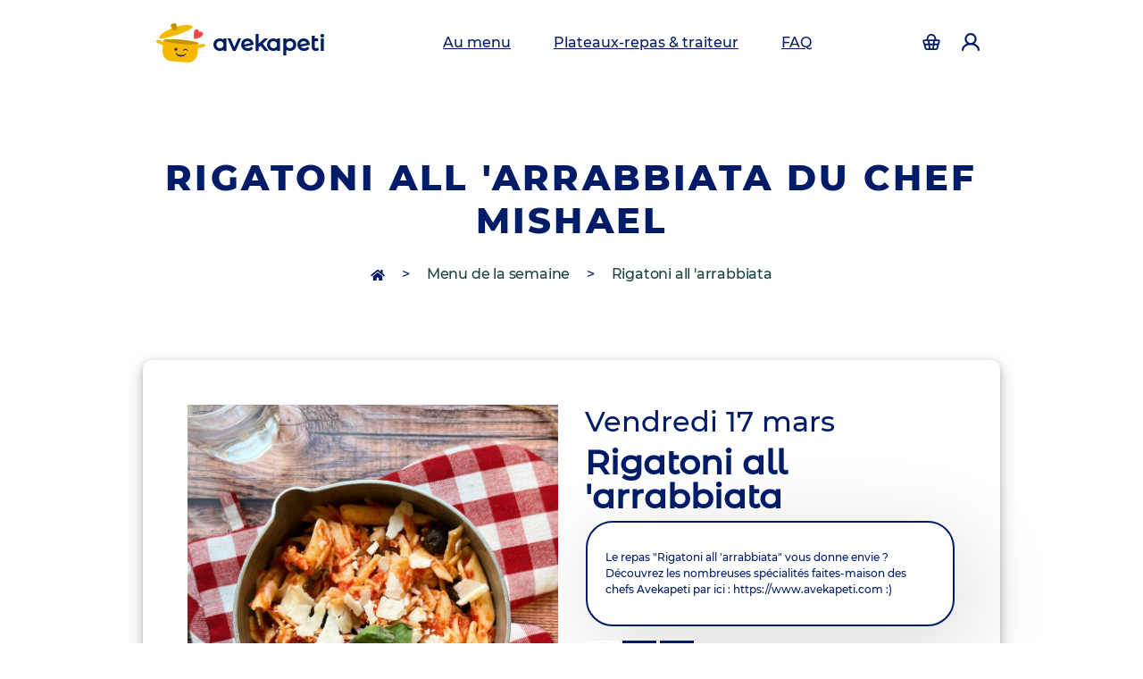

--- FILE ---
content_type: text/html
request_url: https://www.avekapeti.com/repas/17-03-2023/14004/rigatoni-all-arrabbiata
body_size: 24577
content:
<!DOCTYPE html>
<html lang="fr" prefix="og: http://ogp.me/ns#">
	<head>
		<title>
				Rigatoni all &#039;arrabbiata
	fait maison, découvrez les autres menus de la semaine avec une livraison pour le vendredi 17 mars 2023
		

			| Avekapeti</title>
		<meta charset="utf-8"/>
		<meta name="author" content="Avekapeti"/>
		<meta http-equiv="X-UA-Compatible" content="IE=edge"/>
		<meta name="viewport" content="width=device-width, initial-scale=1, maximum-scale=5.0, user-scalable=yes, shrink-to-fit=no"/>
		<meta name="description" content="	Cette spécialité faite maison du chef
	Mishael
	vous fera saliver, découvrez tous les menus de la semaine sur Avekapeti
"/>
		<meta name="keywords" content="cantine, restaurant d'entreprise, plateaux-repas, fait maison"/>
		<meta http-equiv='content-language' content='fr'/>
		
		<link rel="icon" type="image/x-icon" href="/bundles/avekapeticommon/img/icon/favicon-16x16.ico?202410179"/>
		<link rel="manifest" href="/manifest.json"/>
		<link rel="image_src" type="image/png" href="/bundles/avekapeticommon/img/icon/favicon-32x32.png?202410179"/>

		<meta name="theme-color" content="#ffffff"/>
		<meta name="msapplication-navbutton-color" content="#ffffff"/>
		<meta name="apple-mobile-web-app-capable" content="yes"/>
		<meta name="apple-mobile-web-app-status-bar-style" content="black-translucent"/>
		<meta name="google-site-verification" content="_FQqgALAzIsi9hSm0D5u8sRKjbu7kY_12L9kUL5CnCs"/>
		
        <link rel="canonical" href="https://www.avekapeti.com/repas/17-03-2023/14004/rigatoni-all-arrabbiata" />

		<link rel="apple-touch-icon" href="/bundles/avekapeticommon/img/icon/apple-icon-180x180.png">
		
					<meta name="twitter:card" content="summary" />
<meta name="twitter:site" content="@Avekapeti" />
<meta name="twitter:title" content="	Rigatoni all &amp;#039;arrabbiata
	fait maison, découvrez les autres menus de la semaine avec une livraison pour le vendredi 17 mars 2023
		

 | Avekapeti" />
<meta name="twitter:description" content="	Cette spécialité faite maison du chef
	Mishael
	vous fera saliver, découvrez tous les menus de la semaine sur Avekapeti
" />
<meta name="twitter:image" content="https://www.avekapeti.com/bundles/avekapeticommon/img/plats/moussaka.jpeg" />
<meta property="fb:app_id" content="899391390113833">
<meta property="og:site_name" content="Avekapeti">
<meta property="og:type" content="website" />
<meta property="og:title" content="Rigatoni all &amp;#039;arrabbiatafait maison, découvrez les autres menus de la semaine avec une livraison pour le vendredi 17 mars 2023 | Avekapeti" />
<meta property="og:url" content="https://www.avekapeti.com" />
<meta property="og:image" content="https://www.avekapeti.com/bundles/avekapeticommon/img/plats/moussaka.jpeg" />
<meta property="og:image:width" content="1269" />
<meta property="og:image:height" content="827" />
<meta property="og:description" content="Cette spécialité faite maison du chefMishaelvous fera saliver, découvrez tous les menus de la semaine sur Avekapeti" />
<meta property="og:locale" content="fr_FR">
		
						<link rel="preload" as="image" href="/bundles/avekapeticommon/img/web-design-v4/logo.png" />


        <link rel="preload" fetchpriority='high' as="image" media="(min-width: 560px)" href="https://www.avekapeti.com/uploads/cache/picture_1280_960/uploads/1672423832-avekapeti-penne-allarrabbiata-1-par-le-chef-mishael.jpg"/>
    <link rel="preload" fetchpriority='high' as="image" media="(max-width: 560px)" href="https://www.avekapeti.com/uploads/cache/picture_640_480/uploads/1672423832-avekapeti-penne-allarrabbiata-1-par-le-chef-mishael.jpg"/>

		<link rel="preload" as="font" type="font/woff2" crossorigin href="/bundles/avekapeticommon/fonts/Montserrat/montserrat-v15-latin-500.woff2"/>
<link rel="preload" as="font" type="font/woff2" crossorigin href="/bundles/avekapeticommon/fonts/Montserrat/montserrat-v15-latin-800.woff2"/>
<link rel="preload" as="font" type="font/woff2" crossorigin href="/bundles/avekapeticommon/fonts/MontserratAlternates/montserrat-alternates-v12-latin-500.woff2"/>
<link rel="preload" as="font" type="font/woff2" crossorigin href="/bundles/avekapeticommon/fonts/MontserratBlack/montserrat-v23-latin-900.woff2"/>
		    <link rel="stylesheet preload" href="/css/d998fa9.css?202410179" type="text/css" as="style" defer/>

			
	<script>
    var avk = {
        isMesInfos() {
                return false;
                },
        popupDishSelection() {
                return false;
                },
        getSalt() {
                        return "";
                    },
        getCurrentPath:function() {
                    return "page.dishpage";
        },
        getAvisUpdade: function () {
            return "/evaluation-update";
        },
        getCheckDelivrability: function () {
            return "/check-deliverability";
        },
        getSaveComment: function () {
            return "/gourmet/panier/comment";
        },
        getPhone: function () {
            return "/gourmet/mon-profil/phone";
        },
        getCutleryOption: function () {
            return "/cutlery-option";
        },
        getPackagingOption: function () {
            return "/deposit";
        },
        getOptionPack: function () {
            return "/add-option-pack";
        },
        getSaveCreditCard: function () {
            return "/gourmet/panier/credit-card";
        },
        getJackpotSaveCreditCard: function() {
            return "/gourmet/ma-tirelire/credit-card";
        },
        getMobileChecCodeUrl: function(code) {
            return "/gourmet/mon-profil/check-mobile-code/XXX".replace('XXX', code);
        },
        getMobileCheckResendCodeUrl: function() {
            return "/gourmet/mon-profil/check-mobile-resend-code";
        },
        getMealtraySaveCreditCard: function() {
            return "/le-panier-de-plateaux-repas/credit-card";
        },
        getCheckQuantity: function () {
            return "/gourmet/panier/check-quantity";
        },
        getSelectOffer: function () {
            return "/menus-de-la-semaine/selection-de-l-offre/";
        },
        getFreePayment: function () {
            return "/gourmet/panier/free-payment";
        },
        getCheckDelivrabilityCity: function () {
            return "/check-deliverability-city";
        },
        getSponsorshipUrl: function () {
            return "/gourmet/commande/sponsorship";
        },
        getCookieUrl: function () {
            return "/cookie";
        },
        getSponsorshipRemoveUrl: function () {
            return "/gourmet/commande/sponsorship-remove";
        },
        getUpdateJackpotAmountUrl: function () {
            return "/gourmet/ma-tirelire/update-amount";
        },
        getCancelJackpotAmountUrl: function (jackpotId) {
            return "/gourmet/ma-tirelire/cancel-jackpot/xxx".replace('xxx', jackpotId);
        },
        getSponsorshipSendUrl: function () {
            return "/gourmet/mon-profil/parrainage/envoi";
        },
        getUpdateTimeslotUrl: function () {
            return "/update-timeslot";
        },
        getDishOrCookerContentUrl: function (mode, identifier, date) {
            return "/menus-de-la-semaine/dish-or-cooker-content/XXX/YYY/ZZZ".replace('XXX', mode).replace('YYY', identifier).replace('ZZZ', date);
        },
        getOptionPackName: function () {
                return "";
        },
        getSpinnerContent: function() {
            return `
                <div class="spinner-border text-secondary" role="status">
                    <span class="visually-hidden d-none">Loading...</span>
                </div>`;
        },
        getJackpotAmount: function () {
            let amount =  0;
                        return amount;
        },
        isPurchaseFunnelOrderPage: function () {
                        return false;
            ;
        },
        getRemoveCreditCardAction: function() {
            return "/gourmet/panier/remove-credit-card";
        },
        getCartUrl: function() {
            return "/menus-de-la-semaine/get-cart";
        },
        getLoggerUrl: function() {
            return "/browser-logger";
        },
        getClickAndCollectUrl: function() {
            return "/gourmet/panier/click-and-collect";
        },
        getUrbantzTimeslotUrl: function() {
            return "/gourmet/panier/urbantz-timeslot";
        },
        getDishSelectionUrl: function() {
                        return "/menus-de-la-semaine";
                    },
        getTicketRestaurantPaymentUrl: function(nbTrNeeded, trUnit) {
            return "/gourmet/ma-tirelire/ticket-restaurant-payment/XXX/YYY".replace('XXX', nbTrNeeded).replace('YYY', trUnit);
        },
        isDishSelectionPage: function() {
                        return false;
            ;
        },
        enablePayment: function() {
                        return true;
                    },
        creditCardExist: function() {
                        return false;
                    },
        isHomeDelivery: function() {
                        return true;
                    },
        enableEdenred: function() {
                        return false;
                    },
        displayPopupPackPriceVideo: function() {
                        return false;
                    },
        getCartAmount: function() {
                        return 0;
                    },
        getCanUseTR: function() {
            return document.querySelector('[name="amount"]') != null ? this.getJackpotAmount() <= 25 : this.getCartAmount() <= 25;
        },
        getCartEdenredUrl: function() {
            return "/gourmet/panier/endered-login?" +  Math.random() * 1000;
        },
        getFacebookAutoLogin: function () {
            return "/autologin-facebook";
        },
        getJackpotEdenredUrl: function() {
            return "/gourmet/ma-tirelire/edenred-payment?" +  Math.random() * 1000;
        },
        getCartLunchrUrl: function() {
            return "/gourmet/panier/lunchr-payment?" +  Math.random() * 1000;
        },
        getJackpotLunchrUrl: function() {
            return "/gourmet/ma-tirelire/lunchr-payment?" +  Math.random() * 1000;
        },
        getPurchaseFunnelInfoUrl: function () {
            return "/achat/information";
        },
        getPurchaseFunnelSummarizeUrl: function () {
            return "/achat/commande";
        },
        getPurchaseFunnelPaymentUrl: function () {
            return "/achat/payment";
        },
        getFeedbackInfo: function () {
            return "/cooker-feedback/AAA/BBB";
        },
        getNetwork: function() {
    		            return false;
                    },
        hasPhoneNumber: function() {
                        return false;
            ;
        },
        cantDeliverMessage: function() {
                            return false;
                    },
        isPartenaireAddress: function() {
                            let connected = true;
                        localStorage.setItem('isConnected', connected);
        },
        isFirstOrder: function() {
                            return false;
                    },
        partenaireAddressSelected: function() {
                        return false;
        },
        getDishInfoUrl: function(dishArrivalId, deliveryDate) {
            return "https://www.avekapeti.com/menus-de-la-semaine/information/AAA/BBB".replace('AAA', dishArrivalId).replace('BBB', deliveryDate);
        },
        getLoaderHtml: function() {
            return `<div class="col-12"><div class="row">
    <div class="col-12 text-center">
        <div class="lds-dual-ring"></div>
    </div>
</div>
</div>`;
        },
        getFacebookEnable: function() {
                            return false;
                    },
        getFacebookEventId: function() {
                            return '';
                    },
        getFacebookEventIdForpageView: function() {
                            return '';
                    },
        get3DS2Url: function() {
            return "/set-3DS2";
        },
        getAutologUrl: function() {
            return "https://www.avekapeti.com/autologin";
        },
        get3DS2AcceptHeader: function() {
            return "text/html, application/xhtml+xml; q=0.9";
        },
        getFacebookOauthClientKey: function() {
            return "1801117133409030";
        },
        has3DS2: function() {
                        return false;
                    },
        isConnected: function() {
                        return false;
                    },
        get: function(name) {
            let PARAM ='';
            let param = [[PARAM]];
            return param.hasOwnProperty(name) ? param[name]: null;
        }
    };
</script>	
<!-- Global site tag (gtag.js) - Google Analytics -->



<script>
    (function (w, d, s, l, i) {
        w[l] = w[l] || [];
        w[l].push({'gtm.start': new Date().getTime(), event: 'gtm.js'});
        var f = d.getElementsByTagName(s)[0],
        j = d.createElement(s),
        dl = l != 'dataLayer' ? '&l=' + l : '';
        j.defer = true;
        j.src = 'https://www.googletagmanager.com/gtm.js?id=' + i + dl;
        f.parentNode.insertBefore(j, f);
    })(window, document, 'script', 'dataLayer', 'GTM-54JKL2Q')

    window.dataLayer = window.dataLayer || [];
    function gtag(){dataLayer.push(arguments);}
    gtag('js', new Date());
    
            // gtag('config', 'G-G95VJNXYDQ');
    // gtag('config', 'AW-502240235');
        
    
    
        </script>
	
<!-- Facebook Pixel Code -->
<script>
    const uid = function(name){
        let uuid = Date.now().toString(36) + Math.random().toString(36).substr(2);
        localStorage.setItem(name, uuid);
        // console.log(name+' >> '+ uuid);
        return uuid;
    }
    !function (f, b, e, v, n, t, s) {
        if (f.fbq) 
            return;
        n = f.fbq = function () {
            n.callMethod ? n.callMethod.apply(n, arguments) : n.queue.push(arguments)
        };
        if (! f._fbq) 
            f._fbq = n;
        n.push = n;
        n.loaded = !0;
        n.version = '2.0';
        n.queue = [];
        t = b.createElement(e);
        t.defer = !0;
        t.rel = "preconnect";
        t.src = v;
        s = b.getElementsByTagName(e)[0];
        s.parentNode.insertBefore(t, s);
    }(window, document, 'script', 'https://connect.facebook.net/en_US/fbevents.js');
            fbq('init', '375599609740903', {
                        'extern_id':'06273ba92419d30485cb70c597bc4c51'});
        
    let isEnabledCache = ["page.plat", "page.dishpage", "page.home"].includes(avk.getCurrentPath())

    if (avk.get('page_view_fb_event_id') != null && avk.getFacebookEnable() && isEnabledCache != true) {
        fbq('track', 'PageView', {}, {
            eventID: avk.get('page_view_fb_event_id')
        });
    }
    if (isEnabledCache == true && avk.getFacebookEnable()) {
        let id = uid('avk_fb_event_id');
        fbq('track', 'PageView', {}, {
            eventID: id
        });
    }
</script>

<!-- End Facebook Pixel Code -->
		
	<script type="text/javascript">
	if ('serviceWorker' in navigator) {
		navigator.serviceWorker.register('/sw.js?2.3');
	}
</script>
			
	<script>
window.axeptioSettings = {
    clientId: "6168483404608766bb078d84",
    cookiesVersion: "dev v4-fr-EU",
    googleConsentMode: {
        default: [{
            analytics_storage: 'granted',
            ad_storage: 'granted',
            ad_user_data: 'granted',
            ad_personalization: 'granted',
            wait_for_update: 500,
        }, {
            region: ['FR'],
            analytics_storage: 'granted',
            ad_storage: 'granted',
            ad_user_data: 'granted',
            ad_personalization: 'granted',
            wait_for_update: 500,
        }]
    }
};
</script>
 
			
			</head>
	<body>

			<div class="position-fixed top-0 end-0 p-3 d-none" style="z-index: 1050;top:54px!important;right:16px;min-width:250px">
	<div class="toast toast-discount" role="alert" aria-live="assertive" aria-atomic="true">
		<div class="toast-header text-center">
			<strong class="mr-auto">🥳 Bonne nouvelle vous économisez
				<span class="discount-win"></span>
				! 🥳</strong>
		</div>
	</div>
</div>
						<div class="header-placeholder"></div>
<section class="header-primary">
	<nav class="navbar navbar-expand-lg fixed-top bg-white">
		<div class="container">
			<button class="navbar-toggler" type="button" data-bs-toggle="collapse" aria-expanded="false" aria-label="Toggle navigation">
				<span class="glyphicon glyphicon-navbar text-primary">
					<svg width="18" height="14" viewbox="0 0 18 14" fill="none" xmlns="http://www.w3.org/2000/svg">
						<path fill-rule="evenodd" clip-rule="evenodd" d="M1 0C0.734784 0 0.48043 0.105357 0.292893 0.292893C0.105357 0.48043 0 0.734784 0 1C0 1.26522 0.105357 1.51957 0.292893 1.70711C0.48043 1.89464 0.734784 2 1 2H17C17.2652 2 17.5196 1.89464 17.7071 1.70711C17.8946 1.51957 18 1.26522 18 1C18 0.734784 17.8946 0.48043 17.7071 0.292893C17.5196 0.105357 17.2652 0 17 0H1ZM6 7C6 6.73478 6.10536 6.48043 6.29289 6.29289C6.48043 6.10536 6.73478 6 7 6H17C17.2652 6 17.5196 6.10536 17.7071 6.29289C17.8946 6.48043 18 6.73478 18 7C18 7.26522 17.8946 7.51957 17.7071 7.70711C17.5196 7.89464 17.2652 8 17 8H7C6.73478 8 6.48043 7.89464 6.29289 7.70711C6.10536 7.51957 6 7.26522 6 7ZM4 13C4 12.7348 4.10536 12.4804 4.29289 12.2929C4.48043 12.1054 4.73478 12 5 12H17C17.2652 12 17.5196 12.1054 17.7071 12.2929C17.8946 12.4804 18 12.7348 18 13C18 13.2652 17.8946 13.5196 17.7071 13.7071C17.5196 13.8946 17.2652 14 17 14H5C4.73478 14 4.48043 13.8946 4.29289 13.7071C4.10536 13.5196 4 13.2652 4 13Z" fill="#001c69"/>
					</svg>
				</span>
			</button>
			<a class="navbar-brand marque" href="/">
				<img class="mr-2 float-left" src="https://www.avekapeti.com/bundles/avekapeticommon/img/web-design-v4/logo.png" width="55" height="44" alt="logo Avekapeti"/>
				avekapeti
			</a>
			<div class="header-hide-lg-up">
				<a class="nav-link" href="/menus-de-la-semaine" aria-label="accéder au manu de la semaine">
					<span class="header-cart-quantity"></span>
					<i class="glyphicon glyphicon-cart">
						<svg width="22" height="20" viewbox="0 0 22 20" fill="none" xmlns="http://www.w3.org/2000/svg">
							<path fill-rule="evenodd" clip-rule="evenodd" d="M11 2C10.245 2.00006 9.50957 2.24043 8.90028 2.6863C8.29099 3.13216 7.83942 3.76039 7.61097 4.48L6.81097 7H15.189L14.389 4.48C14.1605 3.76039 13.7089 3.13216 13.0997 2.6863C12.4904 2.24043 11.755 2.00006 11 2ZM17.287 7L16.295 3.875C15.9383 2.75047 15.2328 1.76871 14.2808 1.07194C13.3288 0.375172 12.1797 -0.000419617 11 -0.000419617C9.82023 -0.000419617 8.67112 0.375172 7.71912 1.07194C6.76712 1.76871 6.06167 2.75047 5.70497 3.875L4.71297 7H2.34797C2.03572 7.00001 1.72781 7.07312 1.4489 7.2135C1.16998 7.35388 0.927809 7.55761 0.741769 7.80838C0.555729 8.05916 0.430991 8.35001 0.377541 8.65765C0.324092 8.96529 0.343417 9.28117 0.433969 9.58L1.55797 13.29L2.94597 17.87C3.13266 18.4861 3.51256 19.0258 4.02956 19.4093C4.54656 19.7929 5.17322 20 5.81697 20H16.183C16.8265 19.9998 17.453 19.7926 17.9698 19.409C18.4866 19.0255 18.8663 18.4859 19.053 17.87L20.442 13.29L21.566 9.58C21.6565 9.28117 21.6758 8.96529 21.6224 8.65765C21.5689 8.35001 21.4442 8.05916 21.2582 7.80838C21.0721 7.55761 20.83 7.35388 20.551 7.2135C20.2721 7.07312 19.9642 7.00001 19.652 7H17.287ZM5.44397 9H2.34797L3.25697 12H7.03697L6.62697 9H5.44397ZM8.64597 9L9.05497 12H12.945L13.355 9H8.64497H8.64597ZM15.373 9L14.963 12H18.743L19.652 9H15.373ZM18.137 14H14.69L14.145 18H16.182C16.3965 18 16.6054 17.931 16.7778 17.8031C16.9501 17.6753 17.0767 17.4954 17.139 17.29L18.136 14H18.137ZM12.127 18L12.672 14H9.32697L9.87297 18H12.127ZM7.85397 18L7.30897 14H3.86297L4.85997 17.29C4.9222 17.4954 5.04883 17.6753 5.22117 17.8031C5.3935 17.931 5.60239 18 5.81697 18H7.85397Z" fill="#001c69"/>
						</svg>
					</i>
				</a>
			</div>
			<div class="menu-mobile" id="navbarSupportedContent">
				<span class="marque d-inline d-lg-none text-nowrap">
					<img class="mr-2 float-left" src="https://www.avekapeti.com/bundles/avekapeticommon/img/web-design-v4/logo.png" width="55" height="44" alt="logo Avekapeti"/>
					avekapeti
				</span>
				<span href="javascript:void(0)" aria-label="Toggle navigation" class="d-inline d-lg-none closebtn" onclick="document.getElementById('navbarSupportedContent').style.width='0%';document.getElementById('navbarSupportedContent').style['-webkit-backdrop-filter']='blur(0px)';">&times;</span>
				<ul class="navbar-nav me-auto mb-2 mb-lg-0">
					<li class="nav-item mx-3">
						<a class="nav-link text-nowrap menu-access" href="/menus-de-la-semaine" alt="Menu de la semaine" aria-label="Menu de la semaine">
							Au menu
						</a>
					</li>
					<li class="nav-item mx-3">
						<a class="nav-link text-nowrap" href="https://traiteur.avekapeti.com/pages/chefs-traiteur" alt="Plateaux-repas & traiteur" aria-label="Plateaux-repas & traiteur">
							Plateaux-repas & traiteur
						</a>
					</li>
															<li class="nav-item mx-3">
						<a class="nav-link text-nowrap" href="/questions-frequentes" alt="Questions fréquentes" aria-label="Questions fréquentes">
							FAQ
						</a>
					</li>
															<li class="nav-item d-inline-block d-lg-none text-nowrap">
						<a class="col-6 text-right d-inline-block text-decoration-none" href="/login" aria-label="Accéder à la page d'authentification">
							<span class="cart-counter d-none"></span>
							<i class="glyphicon glyphicon-cart">
								<svg width="22" height="20" viewbox="0 0 22 20" fill="none" xmlns="http://www.w3.org/2000/svg">
									<path fill-rule="evenodd" clip-rule="evenodd" d="M11 2C10.245 2.00006 9.50957 2.24043 8.90028 2.6863C8.29099 3.13216 7.83942 3.76039 7.61097 4.48L6.81097 7H15.189L14.389 4.48C14.1605 3.76039 13.7089 3.13216 13.0997 2.6863C12.4904 2.24043 11.755 2.00006 11 2ZM17.287 7L16.295 3.875C15.9383 2.75047 15.2328 1.76871 14.2808 1.07194C13.3288 0.375172 12.1797 -0.000419617 11 -0.000419617C9.82023 -0.000419617 8.67112 0.375172 7.71912 1.07194C6.76712 1.76871 6.06167 2.75047 5.70497 3.875L4.71297 7H2.34797C2.03572 7.00001 1.72781 7.07312 1.4489 7.2135C1.16998 7.35388 0.927809 7.55761 0.741769 7.80838C0.555729 8.05916 0.430991 8.35001 0.377541 8.65765C0.324092 8.96529 0.343417 9.28117 0.433969 9.58L1.55797 13.29L2.94597 17.87C3.13266 18.4861 3.51256 19.0258 4.02956 19.4093C4.54656 19.7929 5.17322 20 5.81697 20H16.183C16.8265 19.9998 17.453 19.7926 17.9698 19.409C18.4866 19.0255 18.8663 18.4859 19.053 17.87L20.442 13.29L21.566 9.58C21.6565 9.28117 21.6758 8.96529 21.6224 8.65765C21.5689 8.35001 21.4442 8.05916 21.2582 7.80838C21.0721 7.55761 20.83 7.35388 20.551 7.2135C20.2721 7.07312 19.9642 7.00001 19.652 7H17.287ZM5.44397 9H2.34797L3.25697 12H7.03697L6.62697 9H5.44397ZM8.64597 9L9.05497 12H12.945L13.355 9H8.64497H8.64597ZM15.373 9L14.963 12H18.743L19.652 9H15.373ZM18.137 14H14.69L14.145 18H16.182C16.3965 18 16.6054 17.931 16.7778 17.8031C16.9501 17.6753 17.0767 17.4954 17.139 17.29L18.136 14H18.137ZM12.127 18L12.672 14H9.32697L9.87297 18H12.127ZM7.85397 18L7.30897 14H3.86297L4.85997 17.29C4.9222 17.4954 5.04883 17.6753 5.22117 17.8031C5.3935 17.931 5.60239 18 5.81697 18H7.85397Z" fill="#001c69"/>
								</svg>
							</i>
						</a>
						<a class="col-6 text-left d-inline-block text-decoration-none" href="/login">
							<i class="glyphicon glyphicon-user">
								<svg width="18" height="18" viewbox="0 0 18 18" fill="none" xmlns="http://www.w3.org/2000/svg">
									<path fill-rule="evenodd" clip-rule="evenodd" d="M5 6C5 4.93914 5.42143 3.92172 6.17157 3.17157C6.92172 2.42143 7.93913 2 9 2C10.0609 2 11.0783 2.42143 11.8284 3.17157C12.5786 3.92172 13 4.93914 13 6C13 7.06087 12.5786 8.07828 11.8284 8.82843C11.0783 9.57857 10.0609 10 9 10C7.93913 10 6.92172 9.57857 6.17157 8.82843C5.42143 8.07828 5 7.06087 5 6ZM12.824 10.623C13.7755 9.83586 14.461 8.77429 14.7868 7.58317C15.1127 6.39204 15.0631 5.12938 14.6448 3.96748C14.2265 2.80559 13.4599 1.80107 12.4495 1.091C11.4392 0.380921 10.2344 -0.000114441 8.9995 -0.000114441C7.7646 -0.000114441 6.55978 0.380921 5.54946 1.091C4.53913 1.80107 3.77251 2.80559 3.35421 3.96748C2.9359 5.12938 2.8863 6.39204 3.21217 7.58317C3.53803 8.77429 4.22349 9.83586 5.175 10.623C1.986 11.746 0 14.247 0 17C0 17.2652 0.105357 17.5196 0.292893 17.7071C0.48043 17.8946 0.734784 18 1 18C1.26522 18 1.51957 17.8946 1.70711 17.7071C1.89464 17.5196 2 17.2652 2 17C2 14.73 4.355 12 9 12C13.645 12 16 14.73 16 17C16 17.2652 16.1054 17.5196 16.2929 17.7071C16.4804 17.8946 16.7348 18 17 18C17.2652 18 17.5196 17.8946 17.7071 17.7071C17.8946 17.5196 18 17.2652 18 17C18 14.247 16.016 11.746 12.824 10.623Z" fill="#001c69"/>
								</svg>
							</i>
						</a>
					</li>
				</ul>
				<a href="/login" class="header-hide-lg-up btn btn-secondary btn-long btn-action">Se connecter</a>
			</div>
			<div class="d-none d-lg-block text-end" id="navbarText">
				<ul class="navbar-nav" itemscope itemtype="http://www.schema.org/SiteNavigationElement">
					<li class="nav-item mr-1">
						<a class="nav-link" href="/login" aria-label="Accéder à la page d'authentification">
							<span class="cart-counter d-none"></span>
							<i class="glyphicon glyphicon-cart">
								<svg width="22" height="20" viewbox="0 0 22 20" fill="none" xmlns="http://www.w3.org/2000/svg">
									<path fill-rule="evenodd" clip-rule="evenodd" d="M11 2C10.245 2.00006 9.50957 2.24043 8.90028 2.6863C8.29099 3.13216 7.83942 3.76039 7.61097 4.48L6.81097 7H15.189L14.389 4.48C14.1605 3.76039 13.7089 3.13216 13.0997 2.6863C12.4904 2.24043 11.755 2.00006 11 2ZM17.287 7L16.295 3.875C15.9383 2.75047 15.2328 1.76871 14.2808 1.07194C13.3288 0.375172 12.1797 -0.000419617 11 -0.000419617C9.82023 -0.000419617 8.67112 0.375172 7.71912 1.07194C6.76712 1.76871 6.06167 2.75047 5.70497 3.875L4.71297 7H2.34797C2.03572 7.00001 1.72781 7.07312 1.4489 7.2135C1.16998 7.35388 0.927809 7.55761 0.741769 7.80838C0.555729 8.05916 0.430991 8.35001 0.377541 8.65765C0.324092 8.96529 0.343417 9.28117 0.433969 9.58L1.55797 13.29L2.94597 17.87C3.13266 18.4861 3.51256 19.0258 4.02956 19.4093C4.54656 19.7929 5.17322 20 5.81697 20H16.183C16.8265 19.9998 17.453 19.7926 17.9698 19.409C18.4866 19.0255 18.8663 18.4859 19.053 17.87L20.442 13.29L21.566 9.58C21.6565 9.28117 21.6758 8.96529 21.6224 8.65765C21.5689 8.35001 21.4442 8.05916 21.2582 7.80838C21.0721 7.55761 20.83 7.35388 20.551 7.2135C20.2721 7.07312 19.9642 7.00001 19.652 7H17.287ZM5.44397 9H2.34797L3.25697 12H7.03697L6.62697 9H5.44397ZM8.64597 9L9.05497 12H12.945L13.355 9H8.64497H8.64597ZM15.373 9L14.963 12H18.743L19.652 9H15.373ZM18.137 14H14.69L14.145 18H16.182C16.3965 18 16.6054 17.931 16.7778 17.8031C16.9501 17.6753 17.0767 17.4954 17.139 17.29L18.136 14H18.137ZM12.127 18L12.672 14H9.32697L9.87297 18H12.127ZM7.85397 18L7.30897 14H3.86297L4.85997 17.29C4.9222 17.4954 5.04883 17.6753 5.22117 17.8031C5.3935 17.931 5.60239 18 5.81697 18H7.85397Z" fill="#001c69"/>
								</svg>
							</i>
						</a>
					</li>
					<li class="nav-item ml-1">
						<a class="nav-link" href="/login" aria-label="Accéder à la page d'authentification">
							<i class="glyphicon glyphicon-user">
								<svg width="18" height="18" viewbox="0 0 18 18" fill="none" xmlns="http://www.w3.org/2000/svg">
									<path fill-rule="evenodd" clip-rule="evenodd" d="M5 6C5 4.93914 5.42143 3.92172 6.17157 3.17157C6.92172 2.42143 7.93913 2 9 2C10.0609 2 11.0783 2.42143 11.8284 3.17157C12.5786 3.92172 13 4.93914 13 6C13 7.06087 12.5786 8.07828 11.8284 8.82843C11.0783 9.57857 10.0609 10 9 10C7.93913 10 6.92172 9.57857 6.17157 8.82843C5.42143 8.07828 5 7.06087 5 6ZM12.824 10.623C13.7755 9.83586 14.461 8.77429 14.7868 7.58317C15.1127 6.39204 15.0631 5.12938 14.6448 3.96748C14.2265 2.80559 13.4599 1.80107 12.4495 1.091C11.4392 0.380921 10.2344 -0.000114441 8.9995 -0.000114441C7.7646 -0.000114441 6.55978 0.380921 5.54946 1.091C4.53913 1.80107 3.77251 2.80559 3.35421 3.96748C2.9359 5.12938 2.8863 6.39204 3.21217 7.58317C3.53803 8.77429 4.22349 9.83586 5.175 10.623C1.986 11.746 0 14.247 0 17C0 17.2652 0.105357 17.5196 0.292893 17.7071C0.48043 17.8946 0.734784 18 1 18C1.26522 18 1.51957 17.8946 1.70711 17.7071C1.89464 17.5196 2 17.2652 2 17C2 14.73 4.355 12 9 12C13.645 12 16 14.73 16 17C16 17.2652 16.1054 17.5196 16.2929 17.7071C16.4804 17.8946 16.7348 18 17 18C17.2652 18 17.5196 17.8946 17.7071 17.7071C17.8946 17.5196 18 17.2652 18 17C18 14.247 16.016 11.746 12.824 10.623Z" fill="#001c69"/>
								</svg>
							</i>
						</a>
					</li>
				</ul>
			</div>
		</div>
	</nav>
</section>
			
						<section class=" dish-page header section-background-header position-relative" >
	<div class="container">
		<div class="row">
			<div class="col-lg-12 text-center">
				<h1 class="title d-flex justify-content-center align-items-center">Rigatoni all 'arrabbiata du chef Mishael</h1>
							</div>
							<div class="col-lg-12 text-center d-none d-sm-block">
					<h2 class="breadcrum">
						<a href="/" aria-label="accès à la page d'accueil" class="home-icon">
							<svg width="16" height="14" aria-hidden="true" focusable="false" data-prefix="fas" data-icon="home" class="svg-inline--fa fa-home fa-w-18" role="img" xmlns="http://www.w3.org/2000/svg" viewbox="0 0 576 512">
								<path fill="currentColor" d="M280.37 148.26L96 300.11V464a16 16 0 0 0 16 16l112.06-.29a16 16 0 0 0 15.92-16V368a16 16 0 0 1 16-16h64a16 16 0 0 1 16 16v95.64a16 16 0 0 0 16 16.05L464 480a16 16 0 0 0 16-16V300L295.67 148.26a12.19 12.19 0 0 0-15.3 0zM571.6 251.47L488 182.56V44.05a12 12 0 0 0-12-12h-56a12 12 0 0 0-12 12v72.61L318.47 43a48 48 0 0 0-61 0L4.34 251.47a12 12 0 0 0-1.6 16.9l25.5 31A12 12 0 0 0 45.15 301l235.22-193.74a12.19 12.19 0 0 1 15.3 0L530.9 301a12 12 0 0 0 16.9-1.6l25.5-31a12 12 0 0 0-1.7-16.93z"></path>
							</svg>
						</a>
												>
						<a href="/menus-de-la-semaine" class="text-dark">Menu de la semaine</a>
																		>
						<a href="#" class="text-dark">Rigatoni all &#039;arrabbiata</a>
					</h2>
				</div>
					</div>
			</div>
</section>
		<section class="page-plat first-card section-sub-title bg-white mx-3">
    <div class="container card">
        <div class="row">
            


        </div>
        <div class="row">
            <div class="col-lg-6">
                                            		
																																																																											<img  width="600" height="450" class="img-dishes d-block" alt="Rigatoni all &#039;arrabbiata" src="https://www.avekapeti.com/uploads/cache/picture_320_240/uploads/1672423832-avekapeti-penne-allarrabbiata-1-par-le-chef-mishael.jpg" srcset="https://www.avekapeti.com/uploads/cache/picture_80_60/uploads/1672423832-avekapeti-penne-allarrabbiata-1-par-le-chef-mishael.jpg 80w, https://www.avekapeti.com/uploads/cache/picture_160_120/uploads/1672423832-avekapeti-penne-allarrabbiata-1-par-le-chef-mishael.jpg 160w, https://www.avekapeti.com/uploads/cache/picture_320_240/uploads/1672423832-avekapeti-penne-allarrabbiata-1-par-le-chef-mishael.jpg 600w, https://www.avekapeti.com/uploads/cache/picture_640_480/uploads/1672423832-avekapeti-penne-allarrabbiata-1-par-le-chef-mishael.jpg 980w, https://www.avekapeti.com/uploads/cache/picture_1280_960/uploads/1672423832-avekapeti-penne-allarrabbiata-1-par-le-chef-mishael.jpg 1280w" sizes="100wv" />
	                                </div>

            <div class="col-lg-6">
                                <div class="row">
							<h2 class="col-lg-9">
		Vendredi 17 mars
	</h2>
	<h2 class="title-lg text-sm-left col-lg-9">Rigatoni all &#039;arrabbiata</h2>
	<p class="col-lg-3 price-dish text-center float-right text-nowrap d-none">
					11
			<sub>.90</sub>
			<sup>&euro;</sup>
			</p>
			<div class="alert alert-info mx-3">Le repas "Rigatoni all &#039;arrabbiata" vous donne envie ?
			<br/>
			Découvrez les nombreuses spécialités faites-maison des chefs Avekapeti par ici :
			<a class="light" href="https://www.avekapeti.com">https://www.avekapeti.com</a>
			:)
		</div>
		<hr class="clearfix"/>
	<p class="col-lg-12 specificite">
					<img title="Italie" src="https://www.avekapeti.com/bundles/avekapeticommon/img/web-design-v4/flag/italie.png?202410179" class="bg-white" width="38" height="38"/>
		
									<img title="Veggie" src="https://www.avekapeti.com/bundles/avekapeticommon/img/web-design-v4/category/vegetarien.png?202410179" class="p-1" width="38" height="38"/>
												<img title="Piquant" src="https://www.avekapeti.com/bundles/avekapeticommon/img/web-design-v4/category/pimente.png?202410179" class="p-1" width="38" height="38"/>
												<br/>
		<br/>
																		</p>

</div>
                <div class="nav nav-bars" role="tablist">
    <div class="nav-item">
        <a class="nav-link active" data-bs-toggle="tab" id="tab-ingredients" href="#ingredients" role="tab" aria-selected="true">Ingrédients :</a>
    </div>
</div>
<div class="tab-content" id="myTabContent">
    <div class="tab-pane fade show active content-sm" id="ingredients" role="tabpanel" aria-labelledby="tab-ingredients">
        <p>
                            Rigatoni, tomate, oignon, ail, basilic, persil, parmesan, olive noire, concentré de tomates, huile d'olive, vinaigre de xérès, piment, sel
            
                            <b>Gluten, lactose, oeuf, sulfites, traces possibles de fruits à coque</b>
            
                    </p>

            </div>
</div>                                            </div>
        </div>
    </div>
</section>			<section class="bg-lazy  mx-3 page-plat second-card chef-sheet">
    <div class="container card p-4">
        <div class="row">
    <div class="col-12 col-md-6">
        <a href="/profil-chef/mishael" class="lien-image-chef">
            			
																																																												<img loading="lazy" width="480" height="480" class="img-thumbnail rounded-circle float-left" alt="Chef Mishael" src="https://www.avekapeti.com/uploads/cache/picture_240_240/uploads/1647507210-avekapeti-misha.jpg" srcset="https://www.avekapeti.com/uploads/cache/picture_60_60/uploads/1647507210-avekapeti-misha.jpg 60w, https://www.avekapeti.com/uploads/cache/picture_120_120/uploads/1647507210-avekapeti-misha.jpg 120w, https://www.avekapeti.com/uploads/cache/picture_240_240/uploads/1647507210-avekapeti-misha.jpg 480w, https://www.avekapeti.com/uploads/cache/picture_480_480/uploads/1647507210-avekapeti-misha.jpg 960w" sizes="100wv" />
	        </a>
        <h2 class="d-inline pl-3 pt-3">Chef
            Mishael</h2>
        <br/>
        <div class="d-inline ratings">
            <div class="d-inline ratings-heart">
                                                            <i class="star-filled"></i>
                                            <i class="star-filled"></i>
                                            <i class="star-filled"></i>
                                            <i class="star-filled"></i>
                                                                <i class="star-half-filled"></i>
                                                </div>
            <div class="d-inline desc-ratings">Mes évaluations :</div>
            <div class="d-inline rating-grade">4.5</div>
            <div class="d-inline ratings-grade-max">/5</div>
        </div>
        <hr class="transparent clearfix"/>
        <div class="list-avis mt-4">
         	<h3>
					<i class="star-filled"></i>
					<i class="star-filled"></i>
					<i class="star-filled"></i>
					<i class="star-filled"></i>
					<i class="star-filled"></i>
									&nbsp;
			Panna cotta au fruit de la passion
			</h3>
	<p class="content-md avis">
		«
			Très bonne, rien à dire :)
			»
			</p>
	<span class="gourmet-avis">
					Manon
			</span>
	<br/>
	<hr/>
	<h3>
					<i class="star-filled"></i>
					<i class="star-filled"></i>
					<i class="star-filled"></i>
					<i class="star-filled"></i>
					<i class="star-filled"></i>
									&nbsp;
			Tacos au bœuf et guacamole
			</h3>
	<p class="content-md avis">
		«
			Consistant
			»
			</p>
	<span class="gourmet-avis">
					Hoby
			</span>
	<br/>
	<hr/>
	<h3>
					<i class="star-filled"></i>
					<i class="star-filled"></i>
					<i class="star-filled"></i>
					<i class="star-filled"></i>
					<i class="star-filled"></i>
									&nbsp;
			Salade de pommes de terre au saumon fumé
			</h3>
	<p class="content-md avis">
		«
			Très bon et frais
			»
			</p>
	<span class="gourmet-avis">
					Hoby
			</span>
	<br/>
	<hr/>
	<h3>
					<i class="star-filled"></i>
					<i class="star-filled"></i>
					<i class="star-filled"></i>
					<i class="star-filled"></i>
					<i class="star-filled"></i>
									&nbsp;
			Poulet et tagliatelles en crème de champignons
			</h3>
	<p class="content-md avis">
		«
			Vraiment délicieux ! 
			»
			</p>
	<span class="gourmet-avis">
					Chloe
			</span>
	<br/>
	<hr/>
	<h3>
					<i class="star-filled"></i>
					<i class="star-filled"></i>
					<i class="star-filled"></i>
					<i class="star-filled"></i>
					<i class="star-filled"></i>
									&nbsp;
			Compote mangue passion
			</h3>
	<p class="content-md avis">
		«
			Super au top 
			»
			</p>
	<span class="gourmet-avis">
					Laetitia
			</span>
	<br/>
	<hr/>
	<span data-cooker="8628" data-mode="long" class="link more-feedback">En savoir plus.</span>

<div class="spinner-border text-primary d-none s-24" role="status">
	<span class="visually-hidden d-none">Loading...</span>
</div>
        </div>
        <div class="clearfix"></div>
        <br/>
    </div>
    <div class="col-12 col-md-6">
        <div class="row">
            <div class="col-12 col-md-6">
                <a href="/profil-chef/mishael" class="btn btn-outline-primary btn-action w-100 mb-2 px-0">
                    Voir mon profil
                </a>
            </div>
            <div class="col-12 col-md-6">
                <a href="/profil-chef/mishael" class="btn btn-outline-primary btn-action w-100 mb-2 px-0">
                    Voir mes évaluations
                </a>
            </div>
            <div class="col-12">
                            </div>
        </div>
        <div class="row">
            <div class="desc-chef content-md font-italic my-4 px-3">
                <p>Hola, je viens du nord du Mexique et, après dix années passées dans le secteur alimentaire, je viens maintenant vous faire découvrir la variété et l&#039;authenticité des recettes de mon pays, comme les fajitas au piment chipotle, les chilis ou le shortcake à l&#039;amarante. Vamos !</p>
            </div>
        </div>
    </div>
</div>
    </div>
</section>	
			<footer class="site-footer">
	<div class="container">
		<div class="row pt-md-5 mt-md-5 mt-0">
			<div class="col-12 col-lg-3 mb-4">
				<h3 class="text-primary" style="line-height: 44px;font-family: 'Montserrat Alternates';font-weight:bold;font-size:1.75rem">
					<img loading="lazy" width="60" height="48.45" src="https://www.avekapeti.com/bundles/avekapeticommon/img/logo/logo-avekapeti-2023.svg" alt="logo avekapeti"/>
					avekapeti</h3>
				<p class="font-size-16 line-height-14 text-primary">Des plats équilibrés frais et variés<br/>
					mijotés par nos chefs, livrés à domicile<br/>
					ou au bureau en 0 déchet.</p>
				<div>
					<a rel="external noreferrer" alt="Accéder à la Facebook page" aria-label="Facebook" href="https://www.facebook.com/avekapeti/" target="_blank" class="ml-0 mr-2 text-decoration-none">
						<img alt="logo Facebook" width="48" height="48" src ="[data-uri]"/>
					</a>
					<a rel="external noreferrer" alt="Accéder à la Instagram page" aria-label="Instagram" href="https://www.instagram.com/avekapeti/" target="_blank" class="ml-2 mr-2 text-decoration-none">
						<img alt="logo Instagram" width="48" height="48" src="[data-uri]"/>
					</a>
					<a rel="external noreferrer" alt="Accéder à la Linkedin page" aria-label="Linkedin" href="https://www.linkedin.com/company/avekapeti" target="_blank" class="ml-2 mr-2 text-decoration-none">
						<img alt="logo Linkedin" width="48" height="48" src="[data-uri]" />
					</a>
					<a rel="external noreferrer" alt="Accéder à la page Youtube" href="https://www.youtube.com/@avekapeti5940" aria-label="Youtube" target="_blank" class="ml-2 mr-2 text-decoration-none">
						<img alt="logo Youtube" width="48" height="48" src="[data-uri]"/>
					</a>
				</div>
			</div>
			<div class="col-12 col-lg-2 offset-lg-1">
				<h3 class="font-montserrat-black font-size-24 text-primary">Offres pro</h3>
				<div class="text-nowrap mb-2">
					<a href="https://traiteur.avekapeti.com/collections" class="link-footer link-dark" itemprop="url">Plateaux repas</a>
				</div>
				<div class="text-nowrap mb-2">
					<a href="https://traiteur.avekapeti.com/pages/evenements-sur-mesure" class="link-footer link-dark" itemprop="url">Service traiteur</a>
				</div>
				<div class="text-nowrap mb-2">
					<a href="/offres-pro#frigo-connecte" class="link-footer link-dark" itemprop="url">Frigo connecté</a>
				</div>
				<div class="text-nowrap mb-2">
					<a href="/offres-pro#cantine-2.0" class="link-footer link-dark" itemprop="url">Cantine 2.0</a>
				</div>
			</div>
			<div class="col-12 col-lg-2 offset-lg-1">
				<h3 class="font-montserrat-black font-size-24 text-primary">À propos</h3>
				<div class="text-nowrap mb-2">
					<a href="/menus-de-la-semaine" class="link-footer link-dark" itemprop="url">Menu de la semaine</a>
				</div>
				<div class="text-nowrap mb-2">
					<a href="/qui-sommes-nous" class="link-footer link-dark" itemprop="url">Qui sommes-nous ?</a>
				</div>
								<div class="text-nowrap mb-2">
					<a href="/information/chef" class="link-footer link-dark" itemprop="url">Devenir chef</a>
				</div>

			</div>
			<div class="col-12 col-lg-2 offset-lg-1">
				<h3 class="font-montserrat-black font-size-24 text-primary">Nous contacter</h3>
				<div class="text-nowrap mb-2">
											<span class="link-footer">+33 1 84 21 03 00</span>
									</div>
				<div class="text-nowrap mb-2">
					<a href="mailto:welcome@avekapeti.com" class="link-footer text-decoration-none">welcome@avekapeti.com</a>
				</div>
				<div class="text-nowrap mb-2">
					<a href="mailto:presse@avekapeti.com" class="link-footer text-decoration-none">presse@avekapeti.com</a>
				</div>
			</div>
		</div>
		<div class="copyright mb-6 pt-6">
			Copyright Avekapeti
			2024
			&copy; -
			<a class="text-primary" href="/cgu-gourmet-mentions-legales" itemprop="url">Conditions d’utilisation</a>
			-
			<a class="text-primary" href="/rgpd" itemprop="url">Protection des données</a>
		</div>
	</div>
</footer>
				<div class="modal" tabindex="-1" role="dialog" id="partner-first-connexion-popup">
    <div class="modal-dialog modal-lg modal-dialog-centered" role="document">
        <div class="modal-content bg-white">
            <div class="modal-body text-center m-4 p-4">
				<img class="lazyload mb-4" width="80" height="80" data-src="https://www.avekapeti.com/bundles/avekapeticommon/img/web-design-v4/picto/picto-partenaire-cool.png" alt="Partenaire au bureau"/>
                <br />
                <br />


                <b><span>Bonne nouvelle votre entreprise est partenaire !
                        </span></b>
                <br />
                <br />
                            <span>Notre super livreur vous enverra un petit sms pour vous prévenir que votre repas vous attend à l'endroit défini par votre entreprise.</span>
                <br />
                <br/>
                <span><b> Bon appétit ! </b></span>
                <br/>
                <br/>
                <button type="button" class="btn btn-secondary btn-action" data-bs-dismiss="modal">Compris !</button>
            </div>
        </div>
    </div>
</div>		
					<script src="/js/72af697.js?202410179" type="text/javascript" defer></script>
<script type="text/javascript">
    var jsList = [];
    jsList.push("https://www.avekapeti.com/js/3e0fa62.js?202410179");
    jsList.push("https://www.avekapeti.com/js/9c12883.js?202410179");
    </script>
		<style>
#launcher, #webWidget {
    left:0!important;
    right:none!important;
}
.crisp-client .cc-tlyw[data-position-reverse=true][data-full-view=true] .cc-kxkl .cc-nsge {
    left: auto!important;
    right: 14px!important;
}
</style> 



<script src="/js/0922015.js?202410179" type="text/javascript" defer></script>








					
<script type="application/ld+json">
                        	{
        "@context": "https://schema.org/",
        "@type": "Product",
        "name": "Rigatoni all &#039;arrabbiata",
        "image": [
            "https://www.avekapeti.com/uploads/cache/picture_640_480/uploads/1672423832-avekapeti-penne-allarrabbiata-1-par-le-chef-mishael.jpg"
        ],
        "description": "Rigatoni, tomate, oignon, ail, basilic, persil, parmesan, olive noire, concentré de tomates, huile d&#039;olive, vinaigre de xérès, piment, sel",
        "sku": "14004",
        "mpn":"14004", 
        "brand": {
            "@type": "Brand",
            "name": "AVEKAPETI"
        },
        "review": {
            "@type": "Review",
            "reviewRating": {
                "@type": "Rating",
                "ratingValue": "4.5",
                "bestRating": "5"
            },
            "author": {
                "@type": "Person",
                "name": "Mishael"
            }
	    },		"aggregateRating": {
            "@type": "AggregateRating",
            "ratingValue": "4.5",
            "bestRating": "5",
            "worstRating": "1",
            "reviewCount": "1563"
		},        "offers": {
            "@type": "Offer",
            "url": "/repas/17-03-2023/14004/rigatoni-all-arrabbiata",
            "priceCurrency": "EUR",
            "price": "11.9",
            "priceValidUntil": "2023-03-18",
            "itemCondition": "https://schema.org/UsedCondition",
            "availability": "https://schema.org/SoldOut",
            "seller": {
                "@type": "Organization",
                "name": "AVEKAPETI"
            },
            "priceSpecification": {
                "@type": "UnitPriceSpecification",
                "price": "11.9",
                "priceCurrency": "EUR",
                "referenceQuantity": {
                    "@type": "QuantitativeValue",
                    "value": 1,
                    "unitCode": "CT"
                }
            },
            "hasMerchantReturnPolicy": {
                "@type": "MerchantReturnPolicy",
                "applicableCountry": "FR",
                "returnPolicyCategory": "https://schema.org/MerchantReturnNotPermitted"
            },
            "shippingDetails": {
                "@type": "OfferShippingDetails",
                "shippingDestination": {
                    "@type": "DefinedRegion",
                    "addressCountry": "FR",
                    "addressRegion": [ "IDF" ]
                },
                "shippingRate": {
                    "@type": "MonetaryAmount",
                    "value": 3.50,
                    "currency": "EUR"
                },
                "deliveryTime": {
                    "@type": "ShippingDeliveryTime",
                    "handlingTime": {
                        "@type": "QuantitativeValue",
                        "unitCode": "DAY",
                        "value": 0,
                        "minValue": 0,
                        "maxValue": 3
                    },
                    "transitTime": {
                        "@type": "QuantitativeValue",
                        "unitCode": "DAY",
                        "value": 0,
                        "minValue": 0,
                        "maxValue": 0
                    }
                }
            }
        }
	}
</script>
//
<script>
	// 		$(document).ready(function () {
		// $('iframe').attr('height', 250);
		// });
		// 	</script>
				<script type="application/ld+json">
	{
    "@context": "https://schema.org",
    "@type": "Organization",
    "url": "https://www.avekapeti.com",
    "logo": "https://www.avekapeti.com/bundles/avekapeticommon/img/icon/android-icon-512x512.png"
    }
</script>
		<noscript><img  rel="preload" height="1" width="1" style="display:none" src="https://www.facebook.com/tr?id=375599609740903&ev=PageView&noscript=1"/></noscript>
	</body>
</html>
